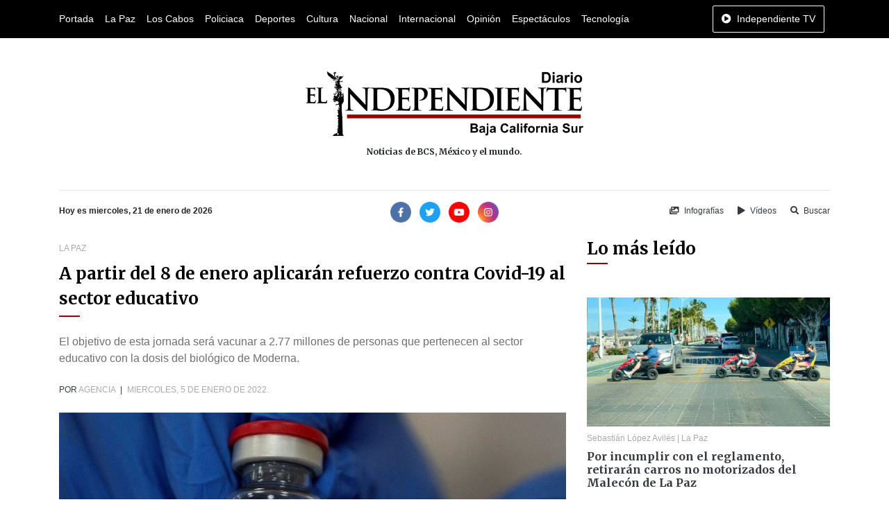

--- FILE ---
content_type: text/html; charset=UTF-8
request_url: https://www.diarioelindependiente.mx/2022/01/a-partir-del-8-de-enero-aplicaran-refuerzo-contra-covid-19-al-sector-educativo
body_size: 5895
content:
<!doctype html>
<html lang="es">
<head>
  <meta charset="utf-8">
  <meta name="viewport" content="width=device-width, initial-scale=1, shrink-to-fit=no">
  <meta http-equiv="X-UA-Compatible" content="IE=edge">
    <meta name="google-site-verification" content="G6y4KyxgbJp4k_z6Wxd8MnSOUq-DeFbmmsmugZ5AFpE" />
    <meta name="msvalidate.01" content="E79E6F80AFFC0086147AF0E5741EFD85" />
  <link rel='dns-prefetch' href='//www.diarioelindependiente.mx' />
  <link rel='dns-prefetch' href='//cdnjs.cloudflare.com' />
  <link rel='dns-prefetch' href='//font.googleapis.com' />
  <link rel="shortcut icon" href="https://www.diarioelindependiente.mx/icon/favicon-96x96.png"> 
      <meta name="robots" content=" noodp " />
<meta property="og:locale" content="es_MX" />
<meta property="article:publisher" content="https://www.facebook.com/diarioelindependientemx" />
<meta name="twitter:site" content="@Delindependient"/>
<meta name="twitter:creator" content="@Delindependient"/>
<meta name="twitter:via" content="Delindependient"/>
<meta name="twitter:card" content="photo"/>

    <title>A partir del 8 de enero aplicarán refuerzo contra Covid-19 al sector educativo | Diario El Independiente</title>
    <meta name="twitter:title" content="A partir del 8 de enero aplicarán refuerzo contra Covid-19 al sector educativo | Diario El Independiente"/>
    <meta property="og:title" content="A partir del 8 de enero aplicarán refuerzo contra Covid-19 al sector educativo | Diario El Independiente" />

    <meta property="og:description" content="El objetivo de esta jornada será vacunar a 2.77 millones de personas que pertenecen al sector educativo con la dosis del biológico de Moderna." />
    <meta name="description" content="El objetivo de esta jornada será vacunar a 2.77 millones de personas que pertenecen al sector educativo con la dosis del biológico de Moderna.">
    <meta name="twitter:description" content="El objetivo de esta jornada será vacunar a 2.77 millones de personas que pertenecen al sector educativo con la dosis del biológico de Moderna."/>

    <meta property="og:url" content="https://www.diarioelindependiente.mx/2022/01/a-partir-del-8-de-enero-aplicaran-refuerzo-contra-covid-19-al-sector-educativo" />
    <meta name="twitter:url" content="https://www.diarioelindependiente.mx/2022/01/a-partir-del-8-de-enero-aplicaran-refuerzo-contra-covid-19-al-sector-educativo"/>
    <link rel="canonical" href="https://www.diarioelindependiente.mx/2022/01/a-partir-del-8-de-enero-aplicaran-refuerzo-contra-covid-19-al-sector-educativo" />

    <meta property="og:image" content="https://www.diarioelindependiente.mx/noticias/2022/01/original/16413771011b765.jpg" />
    <meta name="twitter:image" content="https://www.diarioelindependiente.mx/noticias/2022/01/original/16413771011b765.jpg"/>

    <meta property="og:image:height" content="450" />

    <meta property="og:image:width" content="850" />

    <meta property="og:type" content="article" />

    <meta name="date" content="2022-01-05">

    <script type="application/ld+json">
    {
        "@context": "http://schema.org",
        "@type": "NewsArticle",
        "mainEntityOfPage": {
            "@type": "WebPage",
            "@id": "https://www.diarioelindependiente.mx/2022/01/a-partir-del-8-de-enero-aplicaran-refuerzo-contra-covid-19-al-sector-educativo"
        },
        "headline": "A partir del 8 de enero aplicarán refuerzo contra Covid-19 al sector educativo",
        "image": {
            "@type": "ImageObject",
            "url": "https://www.diarioelindependiente.mx/noticias/2022/01/original/16413771011b765.jpg",
            "width": 850,
            "height": 450
        },
        "dateCreated": "2022-01-05T17:03:00+00:00",
        "datePublished": "2022-01-05T17:03:00+00:00",
        "dateModified": "2022-01-05T17:03:00+00:00",
        "author": {
            "@type": "Person",
            "name": "Agencia"
        },
        "creator": {
            "@type": "Person",
            "name": "Agencia"
        },
        "publisher": {
            "@type": "Organization",
            "url": "https://www.diarioelindependiente.mx",
            "name": "Diario El Independiente",
            "logo": {
                "@type": "ImageObject",
                "url": "https://www.diarioelindependiente.mx/imagenes/logo_2018_independiente.jpg"
            }
        },
        "description": "El objetivo de esta jornada será vacunar a 2.77 millones de personas que pertenecen al sector educativo con la dosis del biológico de Moderna.",
        "articleSection": "La Paz",
        "inLanguage": "es_MX",
        "thumbnailUrl": "https://www.diarioelindependiente.mx/noticias/2022/01/390x170/16413771011b765.jpg",
        "url": "https://www.diarioelindependiente.mx/2022/01/a-partir-del-8-de-enero-aplicaran-refuerzo-contra-covid-19-al-sector-educativo"
    }
    </script>
    <script type="application/ld+json">
    {
      "@context": "http://schema.org",
      "@type": "BreadcrumbList",
      "itemListElement": [{
        "@type": "ListItem",
        "position": 1,
        "item": {
          "@id": "https://www.diarioelindependiente.mx",
          "name": "Diario El Independiente"
        }
      },{
        "@type": "ListItem",
        "position": 2,
        "item": {
          "@id": "https://www.diarioelindependiente.mx/la-paz",
          "name": "La Paz"
        }
      }]
    }
    </script>
  <link href="https://fonts.googleapis.com/css2?family=Merriweather:wght@700&display=swap" rel="stylesheet">
  <link rel="stylesheet" href="https://cdnjs.cloudflare.com/ajax/libs/twitter-bootstrap/4.5.0/css/bootstrap.min.css">
  <link rel="stylesheet" href="https://www.diarioelindependiente.mx/css/style_v3.min.css">
</head>
<body  onselectstart="return false;" ondragstart="return false;" >
  <div class="horizontal-navbar-static py-2" id="horizontal-navbar-static">
	<div  class="container">
		<div class="row">
			<div class="col d-flex align-items-center justify-content-between">
				<ul class="d-flex align-items-center justify-content-start mb-0 navbar-sections">
					<li><a href="https://www.diarioelindependiente.mx">Portada</a></li>
<li><a href="https://www.diarioelindependiente.mx/la-paz">La Paz</a></li>
<li><a href="https://www.diarioelindependiente.mx/los-cabos">Los Cabos</a></li>
<li><a href="https://www.diarioelindependiente.mx/policiaca">Policiaca</a></li>
<li><a href="https://www.diarioelindependiente.mx/deportes">Deportes</a></li>
<li><a href="https://www.diarioelindependiente.mx/cultura">Cultura</a></li>
<li><a href="https://www.diarioelindependiente.mx/nacional">Nacional</a></li>
<li><a href="https://www.diarioelindependiente.mx/internacional">Internacional</a></li>
<li><a href="https://www.diarioelindependiente.mx/opinion">Opinión</a></li>
<li><a href="https://www.diarioelindependiente.mx/espectaculos">Espectáculos</a></li>
<li><a href="https://www.diarioelindependiente.mx/tecnologia">Tecnología</a></li>				</ul>
				<ul class="mb-0">
                    <li>
                        <a href="javascript:;" class="btn-independiente-tv animate_animated btn  btn-outline-light " data-toggle="modal" data-target="#independienteTVModal">
                            <span class="fas fa-play-circle mr-lg-1"></span>
                            <span class="d-none d-lg-inline">Independiente TV</span>
                        </a>
                    </li>
				</ul>
			</div>
		</div>
	</div>
</div>
<div id="horizontal-navbar-fixed" class="horizontal-navbar-fixed animate__animated animate__faster py-2">
    <div class="container pt-0 pb-1">
        <div class="row">
            <div class="col-3 text-left my-auto">
                <div class="navbar-bars">
                    <a href="javascript:;" id="vertical-navbar-toggler" class="text-white vertical-navbar-toggler text-no-wrap"><span class="fas fa-bars"></span><span class="d-none d-sm-inline ml-2">Secciones</span></a>
                </div>
            </div>
            <div class="col-6 text-center my-auto">
                <div class="logo">
                    <a href="https://www.diarioelindependiente.mx">
                        <img class="img-fluid lazyload" data-src="https://www.diarioelindependiente.mx/imagenes/logo-blanco.png" alt="Diario El Independiente" title="Diario El Independiente">
                    </a>
                </div>
            </div>
            <div class="col-3 text-right my-auto">
                <a href="javascript:;" class="btn-independiente-tv animate__animated btn  btn-outline-light " data-toggle="modal" data-target="#independienteTVModal">
                    <span class="fas fa-play-circle mr-lg-1"></span>
                    <span class="d-none d-lg-inline">Independiente TV</span>
                </a>
            </div>
        </div>
    </div>
</div>
  <div class="vertical-navbar animate__animated animate__faster" id="vertical-navbar">
	<div class="text-center px-5 py-4 mb-4">
		<a href="https://www.diarioelindependiente.mx" class="d-inline-block px-3"><img class="img-fluid" src="https://www.diarioelindependiente.mx/imagenes/logo-blanco.png" alt="Diario El Independiente"></a>
	</div>
	<div class="sections">
		<ul class="mb-0 navbar-sections">
			<li><a href="https://www.diarioelindependiente.mx">Portada</a></li>
<li><a href="https://www.diarioelindependiente.mx/la-paz">La Paz</a></li>
<li><a href="https://www.diarioelindependiente.mx/los-cabos">Los Cabos</a></li>
<li><a href="https://www.diarioelindependiente.mx/policiaca">Policiaca</a></li>
<li><a href="https://www.diarioelindependiente.mx/deportes">Deportes</a></li>
<li><a href="https://www.diarioelindependiente.mx/cultura">Cultura</a></li>
<li><a href="https://www.diarioelindependiente.mx/nacional">Nacional</a></li>
<li><a href="https://www.diarioelindependiente.mx/internacional">Internacional</a></li>
<li><a href="https://www.diarioelindependiente.mx/opinion">Opinión</a></li>
<li><a href="https://www.diarioelindependiente.mx/espectaculos">Espectáculos</a></li>
<li><a href="https://www.diarioelindependiente.mx/tecnologia">Tecnología</a></li>		</ul>
	</div>
	<div class="separator my-3"></div>
	<ul class="mb-0 navbar-sections">
	    <li><a href="https://www.diarioelindependiente.mx/ver-infografias" class="block text-white fs-4 mr-3"><span class="fas fa-images mr-1"></span> Infografías</a></li>
	    <li><a href="https://www.diarioelindependiente.mx/videos" class="block text-white fs-4"><span class="fas fa-play mr-1"></span> Vídeos</a></li>
	</ul>
</div>
<div id="vertical-navbar-dark-layer" class="vertical-navbar-dark-layer"></div>

    <div class="page-wrapper">
      <div class="container py-5">
        <div class="row">
          <div class="col text-center px-5">
            <a href="https://www.diarioelindependiente.mx" class="d-inline-block">
              <img class="img-fluid" src="https://www.diarioelindependiente.mx/imagenes/logotipo_grande_2019.png" style="width:400px; max-width: 100%;" alt="Diario El Independiente">
              
            </a>
            <h2 class="fs-4 mt-3 mb-0">Noticias de BCS, México y el mundo.</h2>
          </div>
        </div>
      </div>

      <div class="container">
        <div class="row">
          <div class="col">
            <hr class="mt-0">
          </div>
        </div>
        <div class="row">
          <div class="col-12 col-md-4 text-center text-md-left mb-3 mb-md-0">
            <b class="fs-4">Hoy es miercoles, 21 de enero de 2026</b>
          </div>
          <div class="col-12 col-md-4 text-center mb-3 mb-md-0">
              <div class="social-networks">
	<a class="d-inline-block mr-1" href="https://www.facebook.com/diarioelindependientemx/" target="_blank" rel="nofollow noopener"><img width="30" src="https://www.diarioelindependiente.mx/iconos/facebook.png" alt="Facebook Diario El Independiente"></a>
	<a class="d-inline-block mx-1" href="https://twitter.com/Delindependient" target="_blank" rel="nofollow noopener"><img width="30" src="https://www.diarioelindependiente.mx/iconos/twitter.png" alt="Twitter Diario El Independiente"></a>
	<a class="d-inline-block mx-1" href="https://www.youtube.com/channel/UCqz3yuwBJjoQ117WPkjXMDQ" target="_blank" rel="nofollow noopener"><img width="30" src="https://www.diarioelindependiente.mx/iconos/youtube.png" alt="Youtube Diario El Independiente"></a>
	<a class="d-inline-block ml-1" href="https://www.instagram.com/diarioelindependientebcs/" target="_blank" rel="nofollow noopener"><img width="30" src="https://www.diarioelindependiente.mx/iconos/instagram.png" alt="Instagram Diario El Independiente"></a>
</div>          </div>
          <div class="col-12 col-md-4 text-center text-md-right">
            <a href="https://www.diarioelindependiente.mx/ver-infografias" class="inline-block text-dark fs-4 mr-3"><span class="fas fa-images mr-1"></span> Infografías</a>
            <a href="https://www.diarioelindependiente.mx/videos" class="inline-block text-dark fs-4 mr-3"><span class="fas fa-play mr-1"></span> Vídeos</a>
            <a href="javascript:;" class="inline-block text-dark fs-4" data-toggle="modal" data-target="#searchModal"><span class="fas fa-search mr-1"></span> Buscar</a>
          </div>
        </div>
      </div>



        <div class="leer-noticia-page">
	<div class="container mt-4 mb-5">
		<div class="row">
			<div class="col-12 col-md-8 mb-5 mb-md-0">
				<div class="sections-info mb-2">
																	<a href="https://www.diarioelindependiente.mx/la-paz" class="text-gray-color text-uppercase fs-4">La Paz</a>
									</div>
				<div class="mb-4">
					<div class="section-title">
	<h2 class="  lh-15 ">A partir del 8 de enero aplicarán refuerzo contra Covid-19 al sector educativo</h2>
	<div class="section-title-decorator "></div>
</div>				</div>
				<div class="mb-4">
					<p class="mb-0 gray-color">El objetivo de esta jornada será vacunar a 2.77 millones de personas que pertenecen al sector educativo con la dosis del biológico de Moderna.</p>
				</div>
				<p class="meta-data mb-4 text-dark text-uppercase fs-4">
                    					Por 
					<a href="https://www.diarioelindependiente.mx/autor/agencia" class="d-inline text-gray-color">Agencia</a>
					<span class="mx-1">|</span>
					<span class="text-gray-color">miercoles, 5 de enero de 2022.</span>
				</p>
				<div class="image mb-4">
					<img data-src="https://www.diarioelindependiente.mx/noticias/2022/01/original/16413771011b765.jpg" alt="A partir del 8 de enero aplicarán refuerzo contra Covid-19 al sector educativo" title="A partir del 8 de enero aplicarán refuerzo contra Covid-19 al sector educativo" class="lazyload img-fluid mx-auto">
				</div>
                <div class="mb-4">
                    <div class="share-networks">
    <span class="mr-1 text-dark font-weight-bold">Comparte está noticia en:</span>
    <span class="buttons">
        <a class="facebook" href="javascript:;" onclick="share_facebook('https://www.diarioelindependiente.mx/2022/01/a-partir-del-8-de-enero-aplicaran-refuerzo-contra-covid-19-al-sector-educativo');"><span class="fab fa-facebook-f"></span></a>
        <a class="twitter" href="javascript:;" onclick="share_twitter('https://www.diarioelindependiente.mx/2022/01/a-partir-del-8-de-enero-aplicaran-refuerzo-contra-covid-19-al-sector-educativo');"><span class="fab fa-twitter"></span></a>
        <a class="whatsapp" href="javascript:;" onclick="share_whatsapp('https://www.diarioelindependiente.mx/2022/01/a-partir-del-8-de-enero-aplicaran-refuerzo-contra-covid-19-al-sector-educativo');"><span class="fab fa-whatsapp"></span></a>
    </span>
</div>
                </div>
				<hr class="mt-0 mb-4">
                                <div class="content mb-4">
                    <p><br></p><p>Ciudad de México.- La vacunación contra el coronavirus continúa. A partir de este sábado 8 de enero del 2022, personal educativo recibirá la vacuna de refuerzo contra el Covid-19. Así lo informó el secretario de Salud en México, Jorge Alcocer.</p><p><br></p><p>Maestros, docentes y demás personal de educación recibirán la vacuna de la farmacéutica Moderna, misma que será recibida durante los próximos días gracias a una donación directa de 2.77 millones de dosis por parte de la empresa estadounidense.</p><p><br></p><p>El primer embarque llegará este 6 de enero con 1.27 millones de dosis; mientras que el segundo arribará un par de días después, con 1.50 millones de dosis.</p><p><br></p><p>De acuerdo a la Estrategia Nacional de Vacunación, 2.7 millones de personas de personal educativo serán beneficiadas.</p><p><br></p><p>¿Cuándo se aplicará la vacuna de refuerzo para personal educativo?</p><p>Aunque no se han dado detalles sobre la fecha, hora y sedes, se sabe que la vacunación iniciará este sábado 8 de enero en 16 entidades federativas; cinco días después comenzará en las 16 entidades restantes con el segundo embarque de las vacunas.</p><p><br></p><p>¿Qué documentos se deben tener a la mano el día de la vacuna contra Covid-19?</p><p>Identificación oficial</p><p>Comprobante de la primera vacuna que se aplicó con Cansino.</p>
                </div>
				<hr class="mt-0 mb-4">
                <div class="mb-4">
                    <div class="share-networks">
    <span class="mr-1 text-dark font-weight-bold">Comparte está noticia en:</span>
    <span class="buttons">
        <a class="facebook" href="javascript:;" onclick="share_facebook('https://www.diarioelindependiente.mx/2022/01/a-partir-del-8-de-enero-aplicaran-refuerzo-contra-covid-19-al-sector-educativo');"><span class="fab fa-facebook-f"></span></a>
        <a class="twitter" href="javascript:;" onclick="share_twitter('https://www.diarioelindependiente.mx/2022/01/a-partir-del-8-de-enero-aplicaran-refuerzo-contra-covid-19-al-sector-educativo');"><span class="fab fa-twitter"></span></a>
        <a class="whatsapp" href="javascript:;" onclick="share_whatsapp('https://www.diarioelindependiente.mx/2022/01/a-partir-del-8-de-enero-aplicaran-refuerzo-contra-covid-19-al-sector-educativo');"><span class="fab fa-whatsapp"></span></a>
    </span>
</div>
                </div>
                <div class="comments mb-5">
				    <div class="fb-comments" data-width="100%" data-href="https://www.diarioelindependiente.mx/2022/01/a-partir-del-8-de-enero-aplicaran-refuerzo-contra-covid-19-al-sector-educativo" data-numposts="10"></div>
                </div>
                			</div>
			<div class="col-12 col-md-4 mb-5 mb-md-0">
				<div class="sidebar">
	<div class="mb-5">
		<div class="section-title">
	<h2 class=" ">Lo más leído</h2>
	<div class="section-title-decorator "></div>
</div>	</div>
	<div class="mb-4">
									<div class="item-news item-news-vertical">
		<div class="news-image">
		<a href="https://www.diarioelindependiente.mx/2026/01/por-incumplir-con-el-reglamento-retiraran-carros-no-motorizados-del-malecon-de-la-paz"><img class="img-fluid lazyload" data-src="https://www.diarioelindependiente.mx/noticias/2026/01/original/17689163792f8c9.jpg" alt="Por incumplir con el reglamento, retirarán carros no motorizados del Malecón de La Paz" title="Por incumplir con el reglamento, retirarán carros no motorizados del Malecón de La Paz"></a>
	</div>
		<div class="news-info">
		<div class="news-meta my-2">
			<a href="https://www.diarioelindependiente.mx/autor/sebastian-lopez-aviles" class="author-info">Sebastián López Avilés</a>
						 |
			<span class="sections-info">
														<a href="https://www.diarioelindependiente.mx/la-paz">La Paz</a>
							</span>
					</div>
		<h3 class="mb-0 fs-2"><a href="https://www.diarioelindependiente.mx/2026/01/por-incumplir-con-el-reglamento-retiraran-carros-no-motorizados-del-malecon-de-la-paz" class="text-dark font-weight-bold primary-font">Por incumplir con el reglamento, retirarán carros no motorizados del Malecón de La Paz</a></h3>
	</div>
</div>						<hr>
									<div class="item-news item-news-vertical">
		<div class="news-info">
		<div class="news-meta my-2">
			<a href="https://www.diarioelindependiente.mx/autor/sebastian-lopez-aviles" class="author-info">Sebastián López Avilés</a>
						 |
			<span class="sections-info">
														<a href="https://www.diarioelindependiente.mx/policiaca">Policiaca</a>
							</span>
					</div>
		<h3 class="mb-0 fs-2"><a href="https://www.diarioelindependiente.mx/2026/01/por-un-tiempo-prudente-confiara-la-viuda-de-saul-castro-en-las-autoridades" class="text-dark font-weight-bold primary-font">Por un tiempo prudente, confiará la viuda de Saúl Castro en las autoridades</a></h3>
	</div>
</div>						<hr>
									<div class="item-news item-news-vertical">
		<div class="news-info">
		<div class="news-meta my-2">
			<a href="https://www.diarioelindependiente.mx/autor/redaccion" class="author-info">Redacción</a>
						 |
			<span class="sections-info">
														<a href="https://www.diarioelindependiente.mx/policiaca">Policiaca</a>
							</span>
					</div>
		<h3 class="mb-0 fs-2"><a href="https://www.diarioelindependiente.mx/2026/01/capturan-en-sonora-al-homicida-del-director-de-seguridad-de-los-cabos" class="text-dark font-weight-bold primary-font">Capturan en Sonora al homicida del director de seguridad de Los Cabos</a></h3>
	</div>
</div>						<hr>
									<div class="item-news item-news-vertical">
		<div class="news-info">
		<div class="news-meta my-2">
			<a href="https://www.diarioelindependiente.mx/autor/sebastian-lopez-aviles" class="author-info">Sebastián López Avilés</a>
						 |
			<span class="sections-info">
														<a href="https://www.diarioelindependiente.mx/la-paz">La Paz</a>
							</span>
					</div>
		<h3 class="mb-0 fs-2"><a href="https://www.diarioelindependiente.mx/2026/01/continuan-las-deficiencias-en-issste-de-baja-california-sur-denuncian-trabajadores" class="text-dark font-weight-bold primary-font">Continúan las deficiencias en ISSSTE de Baja California Sur, denuncian trabajadores</a></h3>
	</div>
</div>						<hr>
									<div class="item-news item-news-vertical">
		<div class="news-info">
		<div class="news-meta my-2">
			<a href="https://www.diarioelindependiente.mx/autor/sebastian-lopez-aviles" class="author-info">Sebastián López Avilés</a>
						 |
			<span class="sections-info">
														<a href="https://www.diarioelindependiente.mx/los-cabos">Los Cabos</a>
							</span>
					</div>
		<h3 class="mb-0 fs-2"><a href="https://www.diarioelindependiente.mx/2026/01/continua-la-busqueda-de-job-felix-y-su-hermano-florencio-desaparecidos-en-sjc" class="text-dark font-weight-bold primary-font">Continúa la búsqueda de Job Félix y su hermano Florencio, desaparecidos en SJC</a></h3>
	</div>
</div>						<hr>
									<div class="item-news item-news-vertical">
		<div class="news-info">
		<div class="news-meta my-2">
			<a href="https://www.diarioelindependiente.mx/autor/sebastian-lopez-aviles" class="author-info">Sebastián López Avilés</a>
						 |
			<span class="sections-info">
														<a href="https://www.diarioelindependiente.mx/la-paz">La Paz</a>
							</span>
					</div>
		<h3 class="mb-0 fs-2"><a href="https://www.diarioelindependiente.mx/2026/01/autoridades-municipales-evitan-pronunciarse-sobre-el-homicidio-de-saul-en-el-pescadero" class="text-dark font-weight-bold primary-font">Autoridades municipales evitan pronunciarse sobre el homicidio de Saúl en El Pescadero</a></h3>
	</div>
</div>						<hr>
			</div>
	<div class="mb-4">
		<div class="subscription-form py-5 px-4 bg-light">
	<div class="text-center mb-5">
		<h6>Suscríbete a nuestro</h6>
		<h5 class="fs-1 mb-0">Boletín de Noticias</h5>
	</div>
	<p class="mb-4 fs-3">Recibe notificaciones en tu correo electrónico y entérate antes que nadie de todo lo que ocurre en Baja California Sur.</p>
	<form action="https://www.diarioelindependiente.mx/suscribirse-al-boletin-de-noticias" method="post" id="formSubscribe">
		<input type="hidden" name="_token" value="dUiXkauti2WF6fnXIrh2p2iIuYj1Op9ixfxtlCa2" autocomplete="off">
		<div class="form-group">
			<input type="text" class="form-control" placeholder="¿Cómo te llamas?" name="nombre" required>
		</div>
		<div class="form-group">
			<input type="email" class="form-control" placeholder="¿Cuál es tu correo electrónico?" name="correo" required>
		</div>
		<input type="hidden" id="suscrito_en" name="suscrito_en" value="">
		<div class="form-group mb-0">
			<button type="submit" class="btn btn-primary btn-lg w-100 fs-3">¡Suscribirme ahora!</button>
		</div>
	</form>
</div>	</div>
	
</div>            </div>
		</div>
	</div>
</div>
    </div>

  <footer>
	<div class="bg-dark">
		<div class="container">
			<div class="row py-5">
				<div class="col text-center py-4">
					<img class="img-fluid lazyload" data-src="https://www.diarioelindependiente.mx/imagenes/logo-blanco.png" alt="Diario El Independiente blanco">
				</div>
			</div>
			<div class="row">
				<div class="col">
					<hr class="m-0 hr-transparent">
				</div>
			</div>
			<div class="row py-5">
				<div class="col-12 col-sm-6 col-md-3 mb-4 mb-md-0 text-center text-sm-left">
					<ul class="p-0 list-unstyled mb-0">
						<li><a href="https://www.diarioelindependiente.mx/quienes-somos" class="text-white font-weight-bold fs-3">Quiénes somos</a></li>
						<li><a href="https://www.diarioelindependiente.mx/ver-directorio" class="text-white font-weight-bold fs-3">Directorio</a></li>
						<li><a href="https://www.diarioelindependiente.mx/contacto" class="text-white font-weight-bold fs-3">Contáctanos</a></li>
					</ul>
				</div>
				<div class="col-12 col-sm-6 col-md-3 mb-4 mb-md-0 text-center text-sm-left">
					<ul class="p-0 mb-0 list-unstyled">
						<li><a href="https://www.diarioelindependiente.mx/aviso-legal" class="text-white font-weight-bold fs-3">Aviso legal</a></li>
						<li><a href="https://www.diarioelindependiente.mx/politica-de-privacidad" class="text-white font-weight-bold fs-3">Política de privacidad</a></li>
						<li><a href="https://www.diarioelindependiente.mx/politica-de-cookies" class="text-white font-weight-bold fs-3">Política de cookies</a></li>
					</ul>
				</div>
				<div class="col-12 col-sm-6 col-md-3 mb-4 mb-md-0 text-center text-sm-left">
					<p class="mb-2 text-white fs-3 font-weight-bold ">Suscríbete a la edición impresa</p>
					<a href="https://www.diarioelindependiente.mx/edicion-impresa" class="btn btn-primary px-4">Conoce los beneficios</a>
				</div>
				<div class="col-12 col-sm-6 col-md-3 mb-4 mb-md-0 text-center text-sm-left">
					<p class="mb-2 text-white fs-3 font-weight-bold ">Síguenos en redes sociales</p>
					<div class="social-networks">
	<a class="d-inline-block mr-1" href="https://www.facebook.com/diarioelindependientemx/" target="_blank" rel="nofollow noopener"><img width="30" src="https://www.diarioelindependiente.mx/iconos/facebook.png" alt="Facebook Diario El Independiente"></a>
	<a class="d-inline-block mx-1" href="https://twitter.com/Delindependient" target="_blank" rel="nofollow noopener"><img width="30" src="https://www.diarioelindependiente.mx/iconos/twitter.png" alt="Twitter Diario El Independiente"></a>
	<a class="d-inline-block mx-1" href="https://www.youtube.com/channel/UCqz3yuwBJjoQ117WPkjXMDQ" target="_blank" rel="nofollow noopener"><img width="30" src="https://www.diarioelindependiente.mx/iconos/youtube.png" alt="Youtube Diario El Independiente"></a>
	<a class="d-inline-block ml-1" href="https://www.instagram.com/diarioelindependientebcs/" target="_blank" rel="nofollow noopener"><img width="30" src="https://www.diarioelindependiente.mx/iconos/instagram.png" alt="Instagram Diario El Independiente"></a>
</div>				</div>
			</div>
		</div>
	</div>
	<div class="bg-black py-5">
		<div class="container">
			<div class="row">
				<div class="col text-center">
					<p class="mb-0 text-white fs-4">© 2020 Todos los derechos reservados.</p>
					<p class="mb-0 text-white fs-4">16 de septiembre s/n esq. Javier Mina y Manuel M. Diéguez, C. P. 23020 Col. Vicente Guerrero, La Paz, Baja California Sur. México</p>
          			<p class="mb-0 text-white fs-4">Teléfonos: (612)123-2783 y (612)129-5406, Correo: direcciongeneralindependiente@live.com</p>
				</div>
			</div>
		</div>
	</div>
</footer>
<div class="modal fade" id="independienteTVModal" tabindex="-1" aria-labelledby="independienteTVModalLabel" aria-hidden="true">
  <div class="modal-dialog modal-lg">
    <div class="modal-content">
      <div class="modal-header">
        <h5 class="modal-title" id="independienteTVModalLabel">Independiente TV</h5>
        <button type="button" class="close" data-dismiss="modal" aria-label="Close">
          <span aria-hidden="true">&times;</span>
        </button>
      </div>
      <div class="modal-body">
                    <div class="embed-responsive embed-responsive-16by9">
                <iframe class="embed-responsive-item" src="https://www.facebook.com/plugins/video.php?height=314&href=https%3A%2F%2Fwww.facebook.com%2Fdiarioelindependientemx%2Fvideos%2F566390295961660%2F&show_text=false&width=560&t=0" width="1280" height="720" style="border:none;overflow:hidden" scrolling="no" frameborder="0" allowTransparency="true" allowFullScreen="true"></iframe>
            </div>
              </div>
    </div>
  </div>
</div>



<div class="modal fade" id="searchModal" tabindex="-1" aria-labelledby="searchModalLabel" aria-hidden="true">
  <div class="modal-dialog">
    <div class="modal-content">
      <div class="modal-header">
        <h5 class="modal-title" id="searchModalLabel">Buscar</h5>
        <button type="button" class="close" data-dismiss="modal" aria-label="Close">
          <span aria-hidden="true">&times;</span>
        </button>
      </div>
      <div class="modal-body">
        <form action="https://www.diarioelindependiente.mx/buscar" method="GET" id="modal-search-form">
            <div class="form-group">
                <div class="input-group">
                  <input type="text" name="q" class="form-control" placeholder="Buscar noticia..." value="">
                </div>
            </div>
        </form>
      </div>
    <div class="modal-footer">
        <button type="button" class="btn btn-secondary" data-dismiss="modal">Cancelar</button>
        <button type="button" class="btn btn-primary" id="btn-search-modal"><span class="fas fa-search mr-2"></span>Buscar</button>
    </div>
    </div>
  </div>
</div>




  <script src="https://cdnjs.cloudflare.com/ajax/libs/jquery/3.5.1/jquery.min.js"></script>
  <script src="https://cdnjs.cloudflare.com/ajax/libs/popper.js/1.16.0/umd/popper.min.js"></script>
  <script src="https://cdnjs.cloudflare.com/ajax/libs/twitter-bootstrap/4.5.0/js/bootstrap.min.js"></script>
  <script src="https://cdnjs.cloudflare.com/ajax/libs/lazysizes/5.2.0/lazysizes.min.js"></script>
  <link rel="stylesheet" href="https://cdnjs.cloudflare.com/ajax/libs/font-awesome/5.14.0/css/all.min.css">
    <link rel="stylesheet" href="https://cdnjs.cloudflare.com/ajax/libs/animate.css/4.1.0/animate.min.css">
  <script src="https://www.diarioelindependiente.mx/js/script_v2.min.js"></script>
  <script async src="https://www.googletagmanager.com/gtag/js?id=UA-62524722-2"></script>
<script>
window.dataLayer = window.dataLayer || [];
function gtag(){dataLayer.push(arguments);}
gtag('js', new Date());

gtag('config', 'UA-62524722-2');
</script>


    <script>
    $('#btn-search-modal').on('click', function() {
        $('#modal-search-form').submit();
    });

    setTimeout(function() {
        $('.btn-independiente-tv').addClass('animate__heartBeat');
    }, 200);

        $('*').bind("cut copy paste",function(e) {
      e.preventDefault();
    });
    

    /*setTimeout(function() {
        $('#banner-popup').modal('show');
    }, 1000);

    setTimeout(function() {
        $('#banner-popup').modal('hide');
    }, 3500);*/


    </script>

        <link href="https://www.diarioelindependiente.mx/css/owl.carousel.css" rel="stylesheet">
    <link href="https://www.diarioelindependiente.mx/css/owl.theme.css" rel="stylesheet">
    <link href="https://www.diarioelindependiente.mx/css/owl.transitions.css" rel="stylesheet">
    <link href="https://www.diarioelindependiente.mx/css/lightbox.min.css" rel="stylesheet">
    <script src="https://www.diarioelindependiente.mx/js/owl.carousel.min.js"></script>
    <script src="https://www.diarioelindependiente.mx/js/lightbox.min.js"></script>
</body>
</html>
